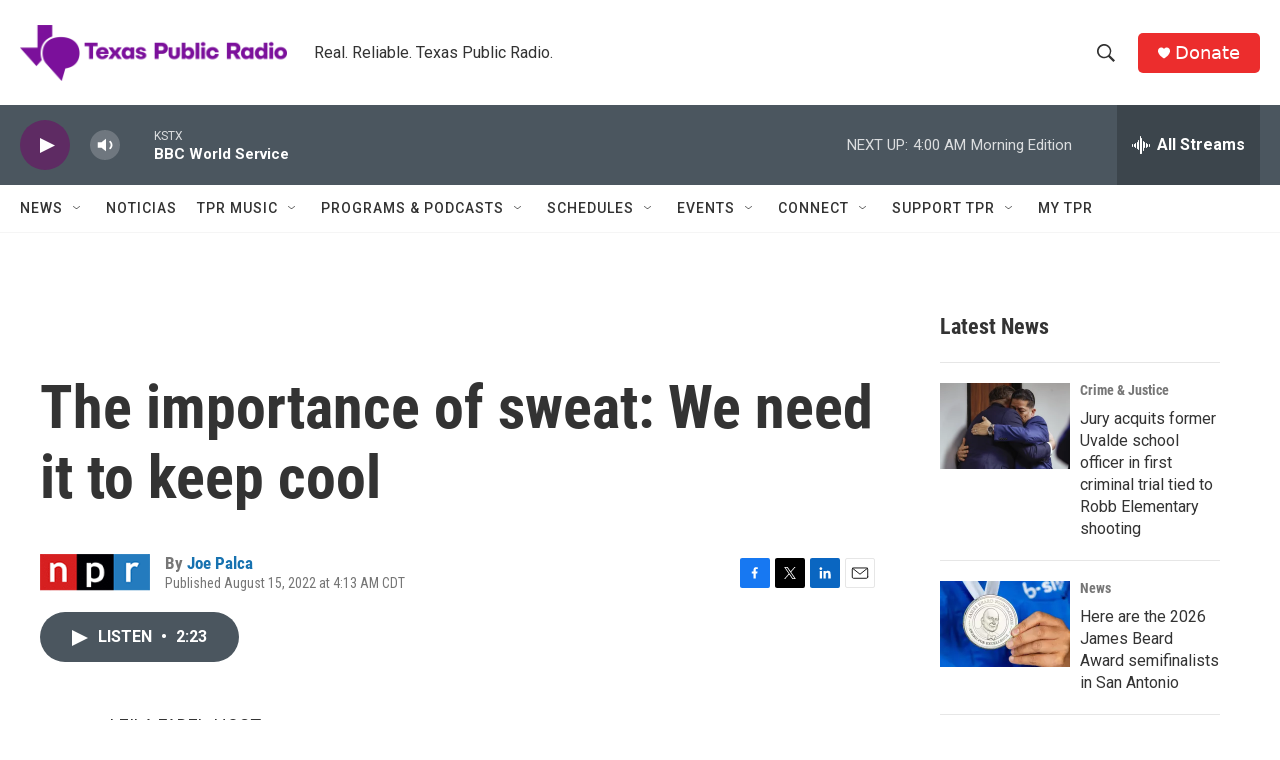

--- FILE ---
content_type: text/html; charset=utf-8
request_url: https://www.google.com/recaptcha/api2/aframe
body_size: 266
content:
<!DOCTYPE HTML><html><head><meta http-equiv="content-type" content="text/html; charset=UTF-8"></head><body><script nonce="EHgxpqP7p64eLHubAqdheA">/** Anti-fraud and anti-abuse applications only. See google.com/recaptcha */ try{var clients={'sodar':'https://pagead2.googlesyndication.com/pagead/sodar?'};window.addEventListener("message",function(a){try{if(a.source===window.parent){var b=JSON.parse(a.data);var c=clients[b['id']];if(c){var d=document.createElement('img');d.src=c+b['params']+'&rc='+(localStorage.getItem("rc::a")?sessionStorage.getItem("rc::b"):"");window.document.body.appendChild(d);sessionStorage.setItem("rc::e",parseInt(sessionStorage.getItem("rc::e")||0)+1);localStorage.setItem("rc::h",'1769074650224');}}}catch(b){}});window.parent.postMessage("_grecaptcha_ready", "*");}catch(b){}</script></body></html>